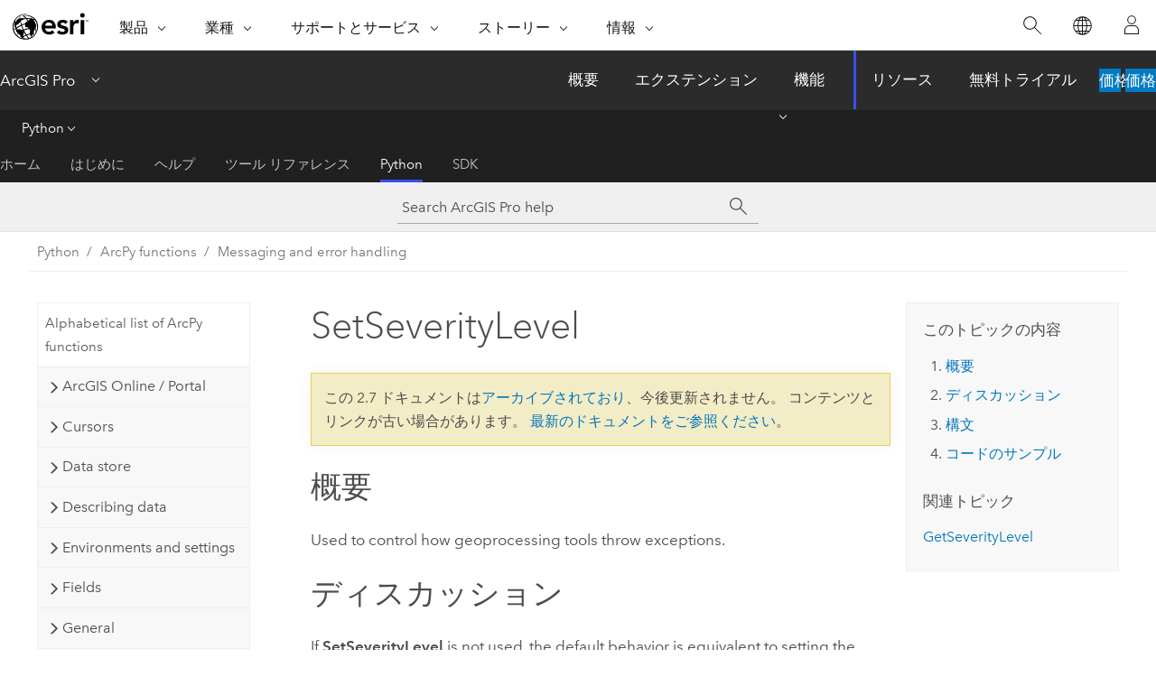

--- FILE ---
content_type: text/html; charset=UTF-8
request_url: https://pro.arcgis.com/ja/pro-app/2.7/arcpy/functions/setseveritylevel.htm
body_size: 15436
content:


<!DOCTYPE html>
<!--[if lt IE 7]>  <html class="ie lt-ie9 lt-ie8 lt-ie7 ie6" dir="ltr"> <![endif]-->
<!--[if IE 7]>     <html class="ie lt-ie9 lt-ie8 ie7" dir="ltr"> <![endif]-->
<!--[if IE 8]>     <html class="ie lt-ie9 ie8" dir="ltr"> <![endif]-->
<!--[if IE 9]>     <html class="ie ie9" dir="ltr"> <![endif]-->
<!--[if !IE]><!--> <html dir="ltr" lang="ja"> <!--<![endif]-->
<head>
<meta name="DuckDuckBot" content="noindex,nofollow">
<meta name="Googlebot" content="noindex,nofollow">
<meta name="Slurp" content="noindex,nofollow">
<meta name="Applebot" content="noindex,nofollow">
<meta name="facebot" content="noindex,nofollow">
<meta name="Bingbot" content="noindex,nofollow">
<meta name="Baiduspider" content="noindex,nofollow">
<link rel="canonical" href="https://pro.arcgis.com/ja/pro-app/latest/arcpy/functions/setseveritylevel.htm">
    <meta charset="utf-8">
    <title>SetSeverityLevel&mdash;ArcGIS Pro | ドキュメント</title>
    <meta content="IE=edge,chrome=1" http-equiv="X-UA-Compatible">

    <script>
      var appOverviewURL = "/content/esri-sites/en-us/arcgis/products/arcgis-pro/overview";
    </script>

    <script>
      var docConfig = {
        locale: 'ja'
        ,localedir: 'ja'
        ,langSelector: ''
        
        ,relativeUrl: false
        

        ,searchformUrl: '/search/'
        ,tertiaryNavIndex: '4'

        
      };
    </script>
	 


    
    <!--[if lt IE 9]>
      <script src="/cdn/js/libs/html5shiv.js" type="text/javascript"></script>
      <script src="/cdn/js/libs/selectivizr-min.js" type="text/javascript"></script>
      <script src="/cdn/js/libs/json2.js" type="text/javascript"></script>
      <script src="/cdn/js/libs/html5shiv-printshiv.js" type="text/javascript" >

    <![endif]-->

     <!--[if lt IE 11]>
    <script>
      $$(document).ready(function(){
        $$(".hideOnIE").hide();
      });
    </script>
    <![endif]-->
	<meta name="viewport" content="width=device-width, user-scalable=no">
	<link href="/assets/img/favicon.ico" rel="shortcut icon" >
	<link href="/assets/css/screen.css" media="screen" rel="stylesheet" type="text/css" />
	<link href="/cdn/calcite/css/documentation.css" media="screen" rel="stylesheet" type="text/css" />
	<link href="/assets/css/print.css" media="print" type="text/css" rel="stylesheet" />

	<!--
	<link href="/assets/css/screen_l10n.css" media="screen" rel="stylesheet" type="text/css" />
	<link href="/assets/css/documentation/base_l10n.css" media="screen" rel="stylesheet" type="text/css" />
	<link href="/assets/css/print_l10n.css" media="print" type="text/css" rel="stylesheet" />
	-->
	<script src="/cdn/js/libs/latest/jquery.latest.min.js" type="text/javascript"></script>
    <script src="/cdn/js/libs/latest/jquery-migrate-latest.min.js" type="text/javascript"></script>
	<script src="/cdn/js/libs/jquery.cookie.js" type="text/javascript"></script>
	<link href="/cdn/css/colorbox.css" media="screen" rel="stylesheet" type="text/css" />
	<link href="/cdn/css/colorbox_l10n.css" media="screen" rel="stylesheet" type="text/css" />
	<script src="/cdn/js/libs/jquery.colorbox-min.js" type="text/javascript"></script>
	<script src="/assets/js/video-init.js" type="text/javascript"></script>
	<script src="/assets/js/sitecfg.js" type="text/javascript"></script>
	
		<script src="/assets/js/signIn.js" type="text/javascript"></script>
	

	<!--- Language Picker -->
	<script src="/assets/js/locale/l10NStrings.js" type="text/javascript"></script>
	
		<script src="/assets/js/locale/langSelector.js" type="text/javascript"></script>
	

	<script src="/assets/js/calcite-web.js" type="text/javascript"></script>



  <!--- search MD -->
    <META name="description" content="ArcPy function to control how geoprocessing tools throw exceptions."><META name="last-modified" content="2021-1-22"><META name="product" content="arcgis-pro"><META name="version" content="pro2.7"><META name="search-collection" content="help"><META name="search-category" content="help-general"><META name="subject" content="ANALYSIS"><META name="sub_category" content="ArcGIS Pro"><META name="content_type" content="ArcPy Reference"><META name="subject_label" content="解析"><META name="sub_category_label" content="ArcGIS Pro"><META name="content_type_label" content="ArcPy Reference"><META name="content-language" content="ja">
    <!--- search MD -->
      
    <!-- Add in Global Nav -->
    <link rel="stylesheet" href="//webapps-cdn.esri.com/CDN/components/global-nav/css/gn.css" />
    <!--<script src="//webapps-cdn.esri.com/CDN/components/global-nav/test_data.js"></script>-->
    <script src="//webapps-cdn.esri.com/CDN/components/global-nav/js/gn.js"></script>
    <!-- End Add in Global Nav -->

</head>

<!--
      pub: GUID-BCFAAD01-D2DF-480D-B6A7-6699964F2402=27
      tpc: GUID-E416BB37-A158-474E-82DE-189C7E405C5F=2
      -->


<!-- variable declaration, if any -->

<body class="claro ja pro esrilocalnav">
  <!-- Secondary nav -->
  <script>
     insertElem("div", "local-navigation", '<nav id="second-nav" navtype="existingNavigation" domain="'+_esriAEMHost+'" path="'+appOverviewURL+'"></nav>' )
  </script>

  
<!-- End of drawer -->

  
  <div class="wrapper">
      <!--googleoff: all-->


      <div id="skip-to-content">
        <!--googleoff: all-->
        <div class="search">
        <div class="esri-search-box">
          <div class="search-component">
            <form id="helpSearchForm">
              <input class="esri-search-textfield leader" name="q" placeholder="Search ArcGIS Pro help" autocapitalize="off" autocomplete="off" autocorrect="off" spellcheck="false">
  <input type="hidden" name="collection" value="help" />
  <input type="hidden" name="product" value="arcgis-pro" />
  <input type="hidden" name="version" value="pro2.7" />
  <input type="hidden" name="language" value="ja" />
  <button class="esri-search-button-submit" type="submit"></button>
            </form>
          </div>
        </div>
      </div>
        <!--googleon: all-->
       
        <!-- content goes here -->
        <div class="grid-container ">
          

            
              
  <!--BREADCRUMB-BEG--><div id="bigmac" class="sticky-breadcrumbs trailer-2" data-spy="affix" data-offset-top="180"> </div><!--BREADCRUMB-END-->
  <!--googleoff: all-->
    <div class="column-5 tablet-column-12 trailer-2 ">
      <aside class="js-accordion accordion reference-index" aria-live="polite" role="tablist">
        <div></div>
      </aside>

      <div class="js-sticky scroll-show tablet-hide leader-1 back-to-top" data-top="0" style="top: 0px;">
        <a href="#" class="btn btn-fill btn-clear">トップへ戻る</a>
      </div>
    </div>
  <!--googleon: all-->
  
            
            
            
	
		<div class="column-13  pre-1 content-section">
	
		<header class="trailer-1"><h1>SetSeverityLevel</h1></header>

		 
	<!--googleoff: all-->
	
		
				<aside id="main-toc-small" class="js-accordion accordion tablet-show trailer-1">
			      <div class="accordion-section">
			        <h4 class="accordion-title">このトピックの内容</h4>
			        <div class="accordion-content list-plain">
			          <div class="toc"><ol class="pre-0 trailer-0"><li><a href="#S_GUID-826E7663-DD5B-4A04-A81B-1987D87454E6">概要</a></li><li><a href="#D_GUID-101DBCD8-2B30-4A8B-9520-43F97D3E8826">ディスカッション</a></li><li><a href="#S2_GUID-6E07968E-8A93-4DEF-B223-551E96D8F57C">構文</a></li><li><a href="#C_GUID-4E00BBB3-E80A-473B-BC29-395658D0006D">コードのサンプル</a></li></ol><h5 class="leader-1 trailer-half">関連トピック</h5><ol class="list-plain pre-0 trailer-0"><li><a class="xref " href="/ja/pro-app/2.7/arcpy/functions/getseveritylevel.htm">GetSeverityLevel</a></li></ol></div>
			        </div>
			      </div>
			     </aside>
		
    
   <!--googleon: all-->


		<main>
			
	
    	
    


			<div class="section1 summary padded-anchor" id="S_GUID-826E7663-DD5B-4A04-A81B-1987D87454E6" purpose="summary"><h2>概要</h2><p id="GUID-826E7663-DD5B-4A04-A81B-1987D87454E6"> Used to control how geoprocessing tools throw exceptions. </p></div><div class="section1 arcpydiscussion padded-anchor" id="D_GUID-101DBCD8-2B30-4A8B-9520-43F97D3E8826" purpose="arcpyfunction_discussion"><h2>ディスカッション</h2><p id="GUID-101DBCD8-2B30-4A8B-9520-43F97D3E8826"> If <span class="arcpyref">SetSeverityLevel</span> is not used, the default behavior is equivalent to setting the severity_level to 2; that is, tools will only throw an exception when the tool has an error.</p></div><div class="section1 arcpy_function padded-anchor" id="S2_GUID-6E07968E-8A93-4DEF-B223-551E96D8F57C" purpose="arcpy_function"><h2>構文</h2><pre class="arcpyclass_msig padded-anchor" purpose="arcpyclass_msig"><b>SetSeverityLevel (severity_level)</b></pre><div class="arcpyclass_mparams" purpose="arcpyclass_mparams"><table class="arcpyclass_paramtbl"><thead><tr><td class="th_p">パラメーター</td><td class="th_e">説明</td><td class="th_d">データ タイプ</td></tr></thead><tr purpose="arcpyclass_param"><td><div class="">severity_level</div></td><td purpose="arcpyclass_paramdesc"><p id="GUID-6E07968E-8A93-4DEF-B223-551E96D8F57C"> The severity level </p><div class="enums" purpose="enums"><ul purpose="enums"><esri_enumhead cid="25rXHR"><esri_enumvaluehd cid="lMULW"></esri_enumvaluehd><esri_enumdeschd cid="1nvhKw"></esri_enumdeschd></esri_enumhead><li purpose="enumrow"><span purpose="enumval">0</span> —<span purpose="enumdesc">A tool will not throw an exception, even if the tool produces an error or warning.</span></li><li purpose="enumrow"><span purpose="enumval">1</span> —<span purpose="enumdesc">If a tool produces a warning or an error, it will throw an exception.</span></li><li purpose="enumrow"><span purpose="enumval">2</span> —<span purpose="enumdesc">If a tool produces an error, it will throw an exception. This is the default.</span></li></ul></div></td><td purpose="arcpyclass_paramtype">Integer</td></tr></table></div><div class="arcpyclass_mretval" purpose="arcpyclass_mretval"></div><div class="arcpyclass_mdiscussion" purpose="arcpyclass_mdiscussion"></div></div><div class="section1 padded-anchor" id="C_GUID-4E00BBB3-E80A-473B-BC29-395658D0006D" purpose="codesamples"><h2>コードのサンプル</h2><section class="codeblock padded-anchor" purpose="codeblock">SetSeverityLevel example
<div class="codeblockdesc" purpose="codeblockdesc"><p id="GUID-E31A1028-3262-4FF7-A2B7-180E92A38B83">Use SetSeverityLevel to force tool to throw an exception when a tool warning is encountered.</p></div><div class="codeblockbody"><pre><code class="python">import arcpy

fc1 = 'c:/resources/resources.gdb/boundary'
fc2 = 'c:/resources/resources.gdb/boundary2'

# Set the severity level to 1 (tool warnings will throw an exception)
arcpy.SetSeverityLevel(1)
print(&quot;Severity is set to : {0}&quot;.format(arcpy.GetSeverityLevel()))

try:
    # FeatureCompare returns warning messages when a miscompare is
    #  found.  This normally would not cause an exception, however, by
    #  setting the severity level to 1, all tool warnings will also
    #  return an exception.
    arcpy.FeatureCompare_management(fc1, fc2, &quot;OBJECTID&quot;)
except arcpy.ExecuteWarning:
    print(arcpy.GetMessages(1))
except arcpy.ExecuteError:
    print(arcpy.GetMessages(2))</code></pre></div></section></div><section class="section2 leader-1" purpose="relatedtopics"><h4 class="trailer-0">関連トピック</h4><ul class="pre-0 trailer-2"><li><a class="xref relatedtopic" href="/ja/pro-app/2.7/arcpy/functions/getseveritylevel.htm">GetSeverityLevel</a></li></ul></section>
			
				<hr>
				<!--googleoff: all-->
				
	
        
		    <p class="feedback right">
		        <a id="afb" class="icon-ui-contact" href="/feedback/" data-langlabel="feedback-on-this-topic" >このトピックへのフィードバック</a>
		    </p>
        
	

				<!--googleon: all-->
			
		</main>
	</div>
	
	<!--googleoff: all-->
	
		
			<div id="main-toc-large" class="column-5">
			    <div class="panel font-size--2 tablet-hide trailer-1">
			      <h5 class="trailer-half">このトピックの内容</h5>
			      <div class="toc"><ol class="pre-0 trailer-0"><li><a href="#S_GUID-826E7663-DD5B-4A04-A81B-1987D87454E6">概要</a></li><li><a href="#D_GUID-101DBCD8-2B30-4A8B-9520-43F97D3E8826">ディスカッション</a></li><li><a href="#S2_GUID-6E07968E-8A93-4DEF-B223-551E96D8F57C">構文</a></li><li><a href="#C_GUID-4E00BBB3-E80A-473B-BC29-395658D0006D">コードのサンプル</a></li></ol><h5 class="leader-1 trailer-half">関連トピック</h5><ol class="list-plain pre-0 trailer-0"><li><a class="xref " href="/ja/pro-app/2.7/arcpy/functions/getseveritylevel.htm">GetSeverityLevel</a></li></ol></div>
			    </div>
			    
			    
	  		</div>
		
    
   <!--googleon: all-->




          
        </div>
        <!-- ENDPAGECONTENT -->

      </div>

    </div>  <!-- End of wrapper -->

    <div id="globalfooter"></div>

  <!--googleoff: all-->

  
	<script src="/assets/js/init.js" type="text/javascript"></script>
	<!--<script src="/assets/js/drop-down.js" type="text/javascript"></script>-->
	<script src="/assets/js/search/searchform.js" type="text/javascript"></script>
	<script src="/cdn/js/link-modifier.js" type="text/javascript"></script>
	<script src="/cdn/js/sitewide.js" type="text/javascript"></script>
	<script src="/cdn/js/libs/highlight.pack.js" type="text/javascript"></script>
	<script>hljs.initHighlightingOnLoad();</script>


  
    

  <script src="/cdn/js/affix.js" type="text/javascript"></script>
  <script type="text/javascript">
    $(function () {
          var appendFlg = true;

          $("#bigmac")
          .on("affixed.bs.affix", function (evt) {
            if (appendFlg) {
              $("<a class='crumb' href='#'>SetSeverityLevel</a>").insertAfter ($("#bigmac nav a").last());
              appendFlg = false;
            }
          })
          .on ("affix-top.bs.affix", function(evt) {
            if (!appendFlg) {
              $("#bigmac nav a").last().remove();
            }
            appendFlg = true;
          })
    })
  </script>
  
        <script type="text/javascript">
          window.doctoc = {
            pubID: "577",
            tpcID: "2",
            
            hideToc : false
          }
        </script>

        <script type="text/javascript" src="/ja/pro-app/2.7/arcpy/main/1520.js" ></script>
        <script type="text/javascript" src="/ja/pro-app/2.7/arcpy/functions/577.js" ></script>
        <script type="text/javascript" src="/cdn/calcite/js/protoc.js" ></script>

        

  <noscript>
        <p>
            <a href="flisting.htm">flist</a>
        </p>
    </noscript>
    
	<script src="//mtags.arcgis.com/tags-min.js"></script>

  
  
    
    
    <script>
      insertCss(_esriAEMHost+"/etc.clientlibs/esri-sites/components/content/local-navigation/clientlibs.css")
      document.write("<script src='" + _esriAEMHost+"/etc.clientlibs/esri-sites/clientlibs/localNav.js'><\/script>");
    </script>

  </body>
</html>

--- FILE ---
content_type: text/html; charset=UTF-8
request_url: https://pro.arcgis.com/ja/pro-app/latest/arcpy/functions/setseveritylevel.htm
body_size: 15102
content:


<!DOCTYPE html>
<!--[if lt IE 7]>  <html class="ie lt-ie9 lt-ie8 lt-ie7 ie6" dir="ltr"> <![endif]-->
<!--[if IE 7]>     <html class="ie lt-ie9 lt-ie8 ie7" dir="ltr"> <![endif]-->
<!--[if IE 8]>     <html class="ie lt-ie9 ie8" dir="ltr"> <![endif]-->
<!--[if IE 9]>     <html class="ie ie9" dir="ltr"> <![endif]-->
<!--[if !IE]><!--> <html dir="ltr" lang="ja"> <!--<![endif]-->
<head>
    <meta charset="utf-8">
    <title>SetSeverityLevel&mdash;ArcGIS Pro | ドキュメント</title>
    <meta content="IE=edge,chrome=1" http-equiv="X-UA-Compatible">

    <script>
      var appOverviewURL = "/content/esri-sites/en-us/arcgis/products/arcgis-pro/overview";
    </script>

    <script>
      var docConfig = {
        locale: 'ja'
        ,localedir: 'ja'
        ,langSelector: ''
        
        ,relativeUrl: false
        

        ,searchformUrl: '/search/'
        ,tertiaryNavIndex: '4'

        
      };
    </script>
	 


    
    <!--[if lt IE 9]>
      <script src="/cdn/js/libs/html5shiv.js" type="text/javascript"></script>
      <script src="/cdn/js/libs/selectivizr-min.js" type="text/javascript"></script>
      <script src="/cdn/js/libs/json2.js" type="text/javascript"></script>
      <script src="/cdn/js/libs/html5shiv-printshiv.js" type="text/javascript" >

    <![endif]-->

     <!--[if lt IE 11]>
    <script>
      $$(document).ready(function(){
        $$(".hideOnIE").hide();
      });
    </script>
    <![endif]-->
	<meta name="viewport" content="width=device-width, user-scalable=no">
	<link href="/assets/img/favicon.ico" rel="shortcut icon" >
	<link href="/assets/css/screen.css" media="screen" rel="stylesheet" type="text/css" />
	<link href="/cdn/calcite/css/documentation.css" media="screen" rel="stylesheet" type="text/css" />
	<link href="/assets/css/print.css" media="print" type="text/css" rel="stylesheet" />

	<!--
	<link href="/assets/css/screen_l10n.css" media="screen" rel="stylesheet" type="text/css" />
	<link href="/assets/css/documentation/base_l10n.css" media="screen" rel="stylesheet" type="text/css" />
	<link href="/assets/css/print_l10n.css" media="print" type="text/css" rel="stylesheet" />
	-->
	<script src="/cdn/js/libs/latest/jquery.latest.min.js" type="text/javascript"></script>
    <script src="/cdn/js/libs/latest/jquery-migrate-latest.min.js" type="text/javascript"></script>
	<script src="/cdn/js/libs/jquery.cookie.js" type="text/javascript"></script>
	<link href="/cdn/css/colorbox.css" media="screen" rel="stylesheet" type="text/css" />
	<link href="/cdn/css/colorbox_l10n.css" media="screen" rel="stylesheet" type="text/css" />
	<script src="/cdn/js/libs/jquery.colorbox-min.js" type="text/javascript"></script>
	<script src="/assets/js/video-init.js" type="text/javascript"></script>
	<script src="/assets/js/sitecfg.js" type="text/javascript"></script>
	
		<script src="/assets/js/signIn.js" type="text/javascript"></script>
	
	

	<!--- Language Picker -->
	<script src="/assets/js/locale/l10NStrings.js" type="text/javascript"></script>
	
		<script src="/assets/js/locale/langSelector.js" type="text/javascript"></script>
	

	<script src="/assets/js/calcite-web.js" type="text/javascript"></script>



  <!--- search MD -->
    <META name="description" content="ArcPy function that controls how geoprocessing tools will raise exceptions in a script."><META name="last-modified" content="2025-11-18"><META name="product" content="arcgis-pro"><META name="version" content="pro3.6"><META name="search-collection" content="help"><META name="search-category" content="help-general"><META name="subject" content="ANALYSIS"><META name="sub_category" content="ArcGIS Pro"><META name="content_type" content="ArcPy Reference"><META name="subject_label" content="解析"><META name="sub_category_label" content="ArcGIS Pro"><META name="content_type_label" content="ArcPy Reference"><META name="content-language" content="ja">
    <!--- search MD -->
      
    <!-- Add in Global Nav -->
    <link rel="stylesheet" href="//webapps-cdn.esri.com/CDN/components/global-nav/css/gn.css" />
    <!--<script src="//webapps-cdn.esri.com/CDN/components/global-nav/test_data.js"></script>-->
    <script src="//webapps-cdn.esri.com/CDN/components/global-nav/js/gn.js"></script>
    <!-- End Add in Global Nav -->

</head>

<!--
      pub: GUID-BCFAAD01-D2DF-480D-B6A7-6699964F2402=45
      tpc: GUID-E416BB37-A158-474E-82DE-189C7E405C5F=4
      help-ids: []
      -->


<!-- variable declaration, if any -->

<body class="claro ja pro esrilocalnav">
  <!-- Secondary nav -->
  <script>
     insertCss(_esriAEMHost+"/etc.clientlibs/esri-sites/components/content/local-navigation/clientlibs.css")
     insertElem("div", "local-navigation", '<nav id="second-nav" navtype="existingNavigation" domain="'+_esriAEMHost+'" path="'+appOverviewURL+'"></nav>' )
  </script>

  
<!-- End of drawer -->

  
  <div class="wrapper">
      <!--googleoff: all-->


      <div id="skip-to-content">
        <!--googleoff: all-->
        <div class="search">
        <div class="esri-search-box">
          <div class="search-component">
            <form id="helpSearchForm">
              <input class="esri-search-textfield leader" name="q" placeholder="ArcGIS Pro ヘルプの検索" autocapitalize="off" autocomplete="off" autocorrect="off" spellcheck="false" aria-label="ArcGIS Pro ヘルプの検索">
  <input type="hidden" name="collection" value="help" />
  <input type="hidden" name="product" value="arcgis-pro" />
  <input type="hidden" name="version" value="pro3.6" />
  <input type="hidden" name="language" value="ja" />
  <button class="esri-search-button-submit" type="submit" aria-label="サーチ"></button>
            </form>
          </div>
        </div>
      </div>
        <!--googleon: all-->
       
        <!-- content goes here -->
        <div class="grid-container ">
          

            
              
  <!--BREADCRUMB-BEG--><div id="bigmac" class="sticky-breadcrumbs trailer-2" data-spy="affix" data-offset-top="180"> </div><!--BREADCRUMB-END-->
  <!--googleoff: all-->
    <div class="column-5 tablet-column-12 trailer-2 ">
      <aside class="js-accordion accordion reference-index" aria-live="polite" role="tablist">
        <div></div>
      </aside>

      <div class="js-sticky scroll-show tablet-hide leader-1 back-to-top" data-top="0" style="top: 0px;">
        <a href="#" class="btn btn-fill btn-clear">トップへ戻る</a>
      </div>
    </div>
  <!--googleon: all-->
  
            
            
            
	
		<div class="column-13  pre-1 content-section">
	
		<header class="trailer-1"><h1>SetSeverityLevel</h1></header>

		 
	<!--googleoff: all-->
	
		
				<aside id="main-toc-small" class="js-accordion accordion tablet-show trailer-1">
			      <div class="accordion-section">
			        <h4 class="accordion-title">このトピックの内容</h4>
			        <div class="accordion-content list-plain">
			          <div class="toc"><ol class="pre-0 trailer-0"><li><a href="#S_GUID-826E7663-DD5B-4A04-A81B-1987D87454E6">サマリー</a></li><li><a href="#D_GUID-101DBCD8-2B30-4A8B-9520-43F97D3E8826">説明</a></li><li><a href="#S2_GUID-6E07968E-8A93-4DEF-B223-551E96D8F57C">構文</a></li><li><a href="#C_GUID-4E00BBB3-E80A-473B-BC29-395658D0006D">コードのサンプル</a></li></ol><h5 class="leader-1 trailer-half">関連トピック</h5><ol class="list-plain pre-0 trailer-0"><li><a class="xref " href="/ja/pro-app/3.6/arcpy/functions/getseveritylevel.htm">GetSeverityLevel</a></li></ol></div>
			        </div>
			      </div>
			     </aside>
		
    
   <!--googleon: all-->


		<main>
			
	
    	
    


			<div class="section1 summary padded-anchor" id="S_GUID-826E7663-DD5B-4A04-A81B-1987D87454E6" purpose="summary"><h2>サマリー</h2><p id="GUID-826E7663-DD5B-4A04-A81B-1987D87454E6"> Controls how geoprocessing tools will raise exceptions in a script. </p><p id="GUID-85AB650D-8A30-42AF-B87F-5CA5E2B1F2E0">To manage how geoprocessing tools raise exceptions for a block of code, use the <span class="usertext" purpose="codeph"><a class="xref xref" esrisubtype="extrel" hrefpfx="/ja/pro-app/3.6/arcpy" href="/ja/pro-app/3.6/arcpy/classes/severitylevel.htm">SeverityLevel</a></span> class.</p></div><div class="section1 arcpydiscussion padded-anchor" id="D_GUID-101DBCD8-2B30-4A8B-9520-43F97D3E8826" purpose="arcpyfunction_discussion"><h2>説明</h2><p id="GUID-101DBCD8-2B30-4A8B-9520-43F97D3E8826"> If the <span class="usertext" purpose="codeph">SetSeverityLevel</span> function is not used, the default behavior is equivalent to setting the <span class="usertext" purpose="codeph">severity_level</span> parameter to 2; that is, tools will only raise an exception when the tool has an error.</p></div><div class="section1 arcpy_function padded-anchor" id="S2_GUID-6E07968E-8A93-4DEF-B223-551E96D8F57C" purpose="arcpy_function"><h2>構文</h2><pre class="arcpyclass_msig padded-anchor" purpose="arcpyclass_msig"><b>SetSeverityLevel (severity_level)</b></pre><div class="arcpyclass_mparams" purpose="arcpyclass_mparams"><table class="arcpyclass_paramtbl"><thead><tr><td class="th_p">パラメーター</td><td class="th_e">説明</td><td class="th_d">データ タイプ</td></tr></thead><tr purpose="arcpyclass_param"><td><div class="">severity_level</div></td><td purpose="arcpyclass_paramdesc"><p id="GUID-6E07968E-8A93-4DEF-B223-551E96D8F57C">Specifies the severity level.</p><div class="enums" purpose="enums"><ul purpose="enums"><li purpose="enumrow"><span purpose="enumval">0</span>—<span purpose="enumdesc">A tool will not raise an exception, even if the tool produces an error or warning.</span><div></div></li><li purpose="enumrow"><span purpose="enumval">1</span>—<span purpose="enumdesc">If a tool produces a warning or an error, the tool will raise an exception.</span><div></div></li><li purpose="enumrow"><span purpose="enumval">2</span>—<span purpose="enumdesc">If a tool produces an error, the tool will raise an exception. This is the default.</span><div></div></li></ul></div></td><td purpose="arcpyclass_paramtype">Integer</td></tr></table></div><div class="arcpyclass_mretval" purpose="arcpyclass_mretval"></div><div class="arcpyclass_mdiscussion" purpose="arcpyclass_mdiscussion"></div></div><div class="section1 padded-anchor" id="C_GUID-4E00BBB3-E80A-473B-BC29-395658D0006D" purpose="codesamples"><h2>コードのサンプル</h2><section class="codeblock padded-anchor" purpose="codeblock">SetSeverityLevel example
<div class="codeblockdesc" purpose="codeblockdesc"><p id="GUID-E31A1028-3262-4FF7-A2B7-180E92A38B83">Use the <span class="usertext" purpose="codeph">SetSeverityLevel</span> function to raise an exception when a tool warning is encountered.</p></div><div class="codeblockbody"><pre><code class="python">import arcpy

fc1 = 'c:/resources/resources.gdb/boundary'
fc2 = 'c:/resources/resources.gdb/boundary2'

# Set the severity level to 1 (tool warnings will throw an exception)
arcpy.SetSeverityLevel(1)
print(&quot;Severity is set to : {0}&quot;.format(arcpy.GetSeverityLevel()))

try:
    # FeatureCompare returns warning messages when a miscompare is
    # found.  This normally would not cause an exception; however, by
    # setting the severity level to 1, all tool warnings will also
    # return an exception.
    arcpy.management.FeatureCompare(fc1, fc2, &quot;OBJECTID&quot;)
except arcpy.ExecuteWarning:
    print(arcpy.GetMessages(1))
except arcpy.ExecuteError:
    print(arcpy.GetMessages(2))</code></pre></div></section></div><section class="section2 leader-1" purpose="relatedtopics"><h4 class="trailer-0">関連トピック</h4><ul class="pre-0 trailer-2"><li><a class="xref relatedtopic" href="/ja/pro-app/3.6/arcpy/functions/getseveritylevel.htm">GetSeverityLevel</a></li></ul></section>
			
				<hr>
				<!--googleoff: all-->
				
	
        
		    <p class="feedback right">
		        <a id="afb" class="icon-ui-contact" href="/feedback/" data-langlabel="feedback-on-this-topic" >このトピックへのフィードバック</a>
		    </p>
        
	

				<!--googleon: all-->
			
		</main>
	</div>
	
	<!--googleoff: all-->
	
		
			<div id="main-toc-large" class="column-5">
			    <div class="panel font-size--2 tablet-hide trailer-1">
			      <h5 class="trailer-half">このトピックの内容</h5>
			      <div class="toc"><ol class="pre-0 trailer-0"><li><a href="#S_GUID-826E7663-DD5B-4A04-A81B-1987D87454E6">サマリー</a></li><li><a href="#D_GUID-101DBCD8-2B30-4A8B-9520-43F97D3E8826">説明</a></li><li><a href="#S2_GUID-6E07968E-8A93-4DEF-B223-551E96D8F57C">構文</a></li><li><a href="#C_GUID-4E00BBB3-E80A-473B-BC29-395658D0006D">コードのサンプル</a></li></ol><h5 class="leader-1 trailer-half">関連トピック</h5><ol class="list-plain pre-0 trailer-0"><li><a class="xref " href="/ja/pro-app/3.6/arcpy/functions/getseveritylevel.htm">GetSeverityLevel</a></li></ol></div>
			    </div>
			    
			    
	  		</div>
		
    
   <!--googleon: all-->




          
        </div>
        <!-- ENDPAGECONTENT -->

      </div>

    </div>  <!-- End of wrapper -->

    <div id="globalfooter"></div>

  <!--googleoff: all-->

  
	<script src="/assets/js/init.js" type="text/javascript"></script>
	<!--<script src="/assets/js/drop-down.js" type="text/javascript"></script>-->
	<script src="/assets/js/search/searchform.js" type="text/javascript"></script>
	<script src="/cdn/js/link-modifier.js" type="text/javascript"></script>
	<script src="/cdn/js/sitewide.js" type="text/javascript"></script>
	<script src="/cdn/js/libs/highlight.pack.js" type="text/javascript"></script>
	<script>hljs.initHighlightingOnLoad();</script>


  
    

  <script src="/cdn/js/affix.js" type="text/javascript"></script>
  <script type="text/javascript">
    $(function () {
          var appendFlg = true;

          $("#bigmac")
          .on("affixed.bs.affix", function (evt) {
            if (appendFlg) {
              $("<a class='crumb' href='#'>SetSeverityLevel</a>").insertAfter ($("#bigmac nav a").last());
              appendFlg = false;
            }
          })
          .on ("affix-top.bs.affix", function(evt) {
            if (!appendFlg) {
              $("#bigmac nav a").last().remove();
            }
            appendFlg = true;
          })
    })
  </script>
  
        <script type="text/javascript">
          window.doctoc = {
            pubID: "577",
            tpcID: "2",
            
            hideToc : false
          }
        </script>

        <script type="text/javascript" src="/ja/pro-app/3.6/arcpy/main/1520.js" ></script>
        <script type="text/javascript" src="/ja/pro-app/3.6/arcpy/functions/577.js" ></script>
        <script type="text/javascript" src="/cdn/calcite/js/protoc.js" ></script>

        

  <noscript>
        <p>
            <a href="flisting.htm">flist</a>
        </p>
    </noscript>
    
	<script src="//mtags.arcgis.com/tags-min.js"></script>

  
  
    
    
    <script>
      document.write("<script src='" + _esriAEMHost+"/etc.clientlibs/esri-sites/clientlibs/localNav.js'><\/script>");
    </script>

  </body>
</html>

--- FILE ---
content_type: application/javascript
request_url: https://pro.arcgis.com/ja/pro-app/2.7/arcpy/functions/577.js
body_size: 57444
content:
;(function (){
          treedata = (window.treedata || {});
          treedata.data["root_577"]  = {  
              "parent" : "",
              "children" : ["577_112","577_h0","577_h1","577_h2","577_h3","577_h17","577_h18","577_h19","577_h20","577_h21","577_h22","577_h23","577_h24","577_h25","577_h26","577_h27","577_h28","577_h29","577_h30","577_h31","577_h32"]
            },
treedata.data["577_112"]  = {
            "parent" : "root_577",
            "label" : "Alphabetical list of ArcPy functions",
            "url" : "/ja/pro-app/2.7/arcpy/functions/alphabetical-list-of-arcpy-functions.htm"
            
          },
treedata.data["577_h0"]  = { 
              "parent" : "root_577",
              "label" : "ArcGIS Online / Portal",
              "children" : ["577_241","577_190","577_195","577_191","577_189","577_240","577_192","577_200"]
            }
            ,
treedata.data["577_241"]  = {
            "parent" : "577_h0",
            "label" : "ClearCredentials",
            "url" : "/ja/pro-app/2.7/arcpy/functions/clearcredentials.htm"
            
          },
treedata.data["577_190"]  = {
            "parent" : "577_h0",
            "label" : "GetActivePortalURL",
            "url" : "/ja/pro-app/2.7/arcpy/functions/getactiveportalurl.htm"
            
          },
treedata.data["577_195"]  = {
            "parent" : "577_h0",
            "label" : "GetPortalDescription",
            "url" : "/ja/pro-app/2.7/arcpy/functions/getportaldescription.htm"
            
          },
treedata.data["577_191"]  = {
            "parent" : "577_h0",
            "label" : "GetPortalInfo",
            "url" : "/ja/pro-app/2.7/arcpy/functions/getportalinfo.htm"
            
          },
treedata.data["577_189"]  = {
            "parent" : "577_h0",
            "label" : "GetSigninToken",
            "url" : "/ja/pro-app/2.7/arcpy/functions/getsignintoken.htm"
            
          },
treedata.data["577_240"]  = {
            "parent" : "577_h0",
            "label" : "ImportCredentials",
            "url" : "/ja/pro-app/2.7/arcpy/functions/importcredentials.htm"
            
          },
treedata.data["577_192"]  = {
            "parent" : "577_h0",
            "label" : "ListPortalURLs",
            "url" : "/ja/pro-app/2.7/arcpy/functions/listportalurls.htm"
            
          },
treedata.data["577_200"]  = {
            "parent" : "577_h0",
            "label" : "SignInToPortal",
            "url" : "/ja/pro-app/2.7/arcpy/functions/signintoportal.htm"
            
          },
treedata.data["577_h1"]  = { 
              "parent" : "root_577",
              "label" : "Cursors",
              "children" : ["577_59","577_100","577_124"]
            }
            ,
treedata.data["577_59"]  = {
            "parent" : "577_h1",
            "label" : "InsertCursor",
            "url" : "/ja/pro-app/2.7/arcpy/functions/insertcursor.htm"
            
          },
treedata.data["577_100"]  = {
            "parent" : "577_h1",
            "label" : "SearchCursor",
            "url" : "/ja/pro-app/2.7/arcpy/functions/searchcursor.htm"
            
          },
treedata.data["577_124"]  = {
            "parent" : "577_h1",
            "label" : "UpdateCursor",
            "url" : "/ja/pro-app/2.7/arcpy/functions/updatecursor.htm"
            
          },
treedata.data["577_h2"]  = { 
              "parent" : "root_577",
              "label" : "Data store",
              "children" : ["577_180","577_182","577_181","577_183"]
            }
            ,
treedata.data["577_180"]  = {
            "parent" : "577_h2",
            "label" : "AddDataStoreItem",
            "url" : "/ja/pro-app/2.7/arcpy/functions/adddatastoreitem.htm"
            
          },
treedata.data["577_182"]  = {
            "parent" : "577_h2",
            "label" : "ListDataStoreItems",
            "url" : "/ja/pro-app/2.7/arcpy/functions/listdatastoreitems.htm"
            
          },
treedata.data["577_181"]  = {
            "parent" : "577_h2",
            "label" : "RemoveDataStoreItem",
            "url" : "/ja/pro-app/2.7/arcpy/functions/removedatastoreitem.htm"
            
          },
treedata.data["577_183"]  = {
            "parent" : "577_h2",
            "label" : "ValidateDataStoreItem",
            "url" : "/ja/pro-app/2.7/arcpy/functions/validatedatastoreitem.htm"
            
          },
treedata.data["577_h3"]  = { 
              "parent" : "root_577",
              "label" : "Describing data",
              "children" : ["577_126","577_h4"]
            }
            ,
treedata.data["577_126"]  = {
            "parent" : "577_h3",
            "label" : "Describe",
            "url" : "/ja/pro-app/2.7/arcpy/functions/describe.htm"
            
          },
treedata.data["577_h4"]  = { 
              "parent" : "577_h3",
              "label" : "Describe properties",
              "children" : ["577_34","577_98","577_201","577_15","577_115","577_117","577_107","577_125","577_110","577_23","577_170","577_21","577_238","577_76","577_19","577_116","577_102","577_72","577_248","577_176","577_123","577_49","577_39","577_108","577_h5","577_52","577_h6","577_236","577_172","577_75","577_66","577_134","577_16","577_178","577_h7","577_38","577_46","577_91","577_25","577_129","577_61","577_70","577_11","577_40","577_14","577_128","577_101","577_104","577_254","577_253","577_257","577_251","577_256","577_258","577_252","577_255","577_209","577_h8","577_130","577_114","577_94","577_57"]
            }
            ,
treedata.data["577_34"]  = {
            "parent" : "577_h4",
            "label" : "ArcInfo Workstation Item properties",
            "url" : "/ja/pro-app/2.7/arcpy/functions/arcinfo-item-properties.htm"
            
          },
treedata.data["577_98"]  = {
            "parent" : "577_h4",
            "label" : "ArcInfo Workstation Table properties",
            "url" : "/ja/pro-app/2.7/arcpy/functions/arcinfo-table-properties.htm"
            
          },
treedata.data["577_201"]  = {
            "parent" : "577_h4",
            "label" : "Attribute Rule properties",
            "url" : "/ja/pro-app/2.7/arcpy/functions/attribute-rule-properties.htm"
            
          },
treedata.data["577_15"]  = {
            "parent" : "577_h4",
            "label" : "CAD ドローイング データセット プロパティ",
            "url" : "/ja/pro-app/2.7/arcpy/functions/cad-drawing-dataset-properties.htm"
            
          },
treedata.data["577_115"]  = {
            "parent" : "577_h4",
            "label" : "CAD フィーチャクラス プロパティ",
            "url" : "/ja/pro-app/2.7/arcpy/functions/cad-featureclass-properties.htm"
            
          },
treedata.data["577_117"]  = {
            "parent" : "577_h4",
            "label" : "カバレッジ フィーチャクラス プロパティ",
            "url" : "/ja/pro-app/2.7/arcpy/functions/coverage-featureclass-properties.htm"
            
          },
treedata.data["577_107"]  = {
            "parent" : "577_h4",
            "label" : "カバレッジ プロパティ",
            "url" : "/ja/pro-app/2.7/arcpy/functions/coverage-properties.htm"
            
          },
treedata.data["577_125"]  = {
            "parent" : "577_h4",
            "label" : "Dataset properties",
            "url" : "/ja/pro-app/2.7/arcpy/functions/dataset-properties.htm"
            
          },
treedata.data["577_110"]  = {
            "parent" : "577_h4",
            "label" : "dBase テーブル プロパティ",
            "url" : "/ja/pro-app/2.7/arcpy/functions/dbase-table-properties.htm"
            
          },
treedata.data["577_23"]  = {
            "parent" : "577_h4",
            "label" : "Describe object properties",
            "url" : "/ja/pro-app/2.7/arcpy/functions/describe-object-properties.htm"
            
          },
treedata.data["577_170"]  = {
            "parent" : "577_h4",
            "label" : "Editor Tracking properties",
            "url" : "/ja/pro-app/2.7/arcpy/functions/editor-tracking-properties.htm"
            
          },
treedata.data["577_21"]  = {
            "parent" : "577_h4",
            "label" : "FeatureClass properties",
            "url" : "/ja/pro-app/2.7/arcpy/functions/featureclass-properties.htm"
            
          },
treedata.data["577_238"]  = {
            "parent" : "577_h4",
            "label" : "Field group properties",
            "url" : "/ja/pro-app/2.7/arcpy/functions/field-group-properties.htm"
            
          },
treedata.data["577_76"]  = {
            "parent" : "577_h4",
            "label" : "File properties",
            "url" : "/ja/pro-app/2.7/arcpy/functions/file-properties.htm"
            
          },
treedata.data["577_19"]  = {
            "parent" : "577_h4",
            "label" : "フォルダ プロパティ",
            "url" : "/ja/pro-app/2.7/arcpy/functions/folder-properties.htm"
            
          },
treedata.data["577_116"]  = {
            "parent" : "577_h4",
            "label" : "GDB FeatureClass properties",
            "url" : "/ja/pro-app/2.7/arcpy/functions/gdb-featureclass-properties.htm"
            
          },
treedata.data["577_102"]  = {
            "parent" : "577_h4",
            "label" : "GDB Table properties",
            "url" : "/ja/pro-app/2.7/arcpy/functions/gdb-table-properties.htm"
            
          },
treedata.data["577_72"]  = {
            "parent" : "577_h4",
            "label" : "ジオメトリック ネットワーク プロパティ",
            "url" : "/ja/pro-app/2.7/arcpy/functions/geometric-network-properties.htm"
            
          },
treedata.data["577_248"]  = {
            "parent" : "577_h4",
            "label" : "Geostatistical Layer properties",
            "url" : "/ja/pro-app/2.7/arcpy/functions/geostatistical-layer-properties.htm"
            
          },
treedata.data["577_176"]  = {
            "parent" : "577_h4",
            "label" : "LAS Dataset properties",
            "url" : "/ja/pro-app/2.7/arcpy/functions/las-dataset-properties.htm"
            
          },
treedata.data["577_123"]  = {
            "parent" : "577_h4",
            "label" : "Layer properties",
            "url" : "/ja/pro-app/2.7/arcpy/functions/layer-properties.htm"
            
          },
treedata.data["577_49"]  = {
            "parent" : "577_h4",
            "label" : "Map Document properties",
            "url" : "/ja/pro-app/2.7/arcpy/functions/map-document-properties.htm"
            
          },
treedata.data["577_39"]  = {
            "parent" : "577_h4",
            "label" : "Mosaic Dataset properties",
            "url" : "/ja/pro-app/2.7/arcpy/functions/mosaic-dataset-properties.htm"
            
          },
treedata.data["577_108"]  = {
            "parent" : "577_h4",
            "label" : "Network Analyst Layer properties",
            "url" : "/ja/pro-app/2.7/arcpy/functions/network-analyst-layer-properties.htm"
            
          },
treedata.data["577_h5"]  = { 
              "parent" : "577_h4",
              "label" : "Network Analyst Layer properties",
              "children" : ["577_155","577_140","577_157","577_67","577_89","577_63","577_83","577_45","577_122"]
            }
            ,
treedata.data["577_155"]  = {
            "parent" : "577_h5",
            "label" : "Network Analyst Locator",
            "url" : "/ja/pro-app/2.7/arcpy/functions/network-analyst-locator.htm"
            
          },
treedata.data["577_140"]  = {
            "parent" : "577_h5",
            "label" : "Network Analyst Solver",
            "url" : "/ja/pro-app/2.7/arcpy/functions/network-analyst-solver.htm"
            
          },
treedata.data["577_157"]  = {
            "parent" : "577_h5",
            "label" : "Network Attribute Parameter",
            "url" : "/ja/pro-app/2.7/arcpy/functions/network-attribute-parameter.htm"
            
          },
treedata.data["577_67"]  = {
            "parent" : "577_h5",
            "label" : "Closest Facility Solver properties",
            "url" : "/ja/pro-app/2.7/arcpy/functions/closest-facility-solver-properties.htm"
            
          },
treedata.data["577_89"]  = {
            "parent" : "577_h5",
            "label" : "Route Solver properties",
            "url" : "/ja/pro-app/2.7/arcpy/functions/route-solver-properties.htm"
            
          },
treedata.data["577_63"]  = {
            "parent" : "577_h5",
            "label" : "Service Area Solver properties",
            "url" : "/ja/pro-app/2.7/arcpy/functions/service-area-solver-properties.htm"
            
          },
treedata.data["577_83"]  = {
            "parent" : "577_h5",
            "label" : "OD Cost Matrix Solver properties",
            "url" : "/ja/pro-app/2.7/arcpy/functions/od-cost-matrix-solver-properties.htm"
            
          },
treedata.data["577_45"]  = {
            "parent" : "577_h5",
            "label" : "Vehicle Routing Problem Solver properties",
            "url" : "/ja/pro-app/2.7/arcpy/functions/vehicle-routing-problem-solver-properties.htm"
            
          },
treedata.data["577_122"]  = {
            "parent" : "577_h5",
            "label" : "Location-Allocation Solver properties",
            "url" : "/ja/pro-app/2.7/arcpy/functions/location-allocation-solver-properties.htm"
            
          },
treedata.data["577_52"]  = {
            "parent" : "577_h4",
            "label" : "Network Dataset properties",
            "url" : "/ja/pro-app/2.7/arcpy/functions/network-dataset-properties.htm"
            
          },
treedata.data["577_h6"]  = { 
              "parent" : "577_h4",
              "label" : "Network Dataset properties",
              "children" : ["577_137","577_144","577_164","577_162","577_245","577_168","577_136","577_154","577_243","577_165","577_139","577_246","577_142","577_159","577_163","577_143","577_150"]
            }
            ,
treedata.data["577_137"]  = {
            "parent" : "577_h6",
            "label" : "Connectivity Policies",
            "url" : "/ja/pro-app/2.7/arcpy/functions/connectivity-policies.htm"
            
          },
treedata.data["577_144"]  = {
            "parent" : "577_h6",
            "label" : "Edge Source Properties",
            "url" : "/ja/pro-app/2.7/arcpy/functions/edge-source.htm"
            
          },
treedata.data["577_164"]  = {
            "parent" : "577_h6",
            "label" : "Historical Traffic Data",
            "url" : "/ja/pro-app/2.7/arcpy/functions/historical-traffic-data.htm"
            
          },
treedata.data["577_162"]  = {
            "parent" : "577_h6",
            "label" : "Junction Source",
            "url" : "/ja/pro-app/2.7/arcpy/functions/junction-source.htm"
            
          },
treedata.data["577_245"]  = {
            "parent" : "577_h6",
            "label" : "Landmark Source",
            "url" : "/ja/pro-app/2.7/arcpy/functions/landmark-source.htm"
            
          },
treedata.data["577_168"]  = {
            "parent" : "577_h6",
            "label" : "Live Traffic Data",
            "url" : "/ja/pro-app/2.7/arcpy/functions/live-traffic-data.htm"
            
          },
treedata.data["577_136"]  = {
            "parent" : "577_h6",
            "label" : "Network Attributes",
            "url" : "/ja/pro-app/2.7/arcpy/functions/network-attributes.htm"
            
          },
treedata.data["577_154"]  = {
            "parent" : "577_h6",
            "label" : "Network Directions",
            "url" : "/ja/pro-app/2.7/arcpy/functions/network-directions.htm"
            
          },
treedata.data["577_243"]  = {
            "parent" : "577_h6",
            "label" : "Network Directions Attribute  Mapping",
            "url" : "/ja/pro-app/2.7/arcpy/functions/network-directions-attribute-mappings.htm"
            
          },
treedata.data["577_165"]  = {
            "parent" : "577_h6",
            "label" : "Network Source",
            "url" : "/ja/pro-app/2.7/arcpy/functions/network-source.htm"
            
          },
treedata.data["577_139"]  = {
            "parent" : "577_h6",
            "label" : "Network Source Directions",
            "url" : "/ja/pro-app/2.7/arcpy/functions/network-source-directions.htm"
            
          },
treedata.data["577_246"]  = {
            "parent" : "577_h6",
            "label" : "Network Source Directions Field Mapping",
            "url" : "/ja/pro-app/2.7/arcpy/functions/network-source-directions-field-mapping.htm"
            
          },
treedata.data["577_142"]  = {
            "parent" : "577_h6",
            "label" : "Shields",
            "url" : "/ja/pro-app/2.7/arcpy/functions/shields.htm"
            
          },
treedata.data["577_159"]  = {
            "parent" : "577_h6",
            "label" : "Shields Description",
            "url" : "/ja/pro-app/2.7/arcpy/functions/shields-description.htm"
            
          },
treedata.data["577_163"]  = {
            "parent" : "577_h6",
            "label" : "Street Name Fields",
            "url" : "/ja/pro-app/2.7/arcpy/functions/street-name-fields.htm"
            
          },
treedata.data["577_143"]  = {
            "parent" : "577_h6",
            "label" : "System Junction Source",
            "url" : "/ja/pro-app/2.7/arcpy/functions/system-junction-source.htm"
            
          },
treedata.data["577_150"]  = {
            "parent" : "577_h6",
            "label" : "Turn Source",
            "url" : "/ja/pro-app/2.7/arcpy/functions/turn-source.htm"
            
          },
treedata.data["577_236"]  = {
            "parent" : "577_h4",
            "label" : "Parcel Fabric Dataset properties",
            "url" : "/ja/pro-app/2.7/arcpy/functions/parcelfabricproperties.htm"
            
          },
treedata.data["577_172"]  = {
            "parent" : "577_h4",
            "label" : "Parcel Fabric properties",
            "url" : "/ja/pro-app/2.7/arcpy/functions/cadastral-fabric-properties.htm"
            
          },
treedata.data["577_75"]  = {
            "parent" : "577_h4",
            "label" : "Prj ファイル プロパティ",
            "url" : "/ja/pro-app/2.7/arcpy/functions/prj-file-properties.htm"
            
          },
treedata.data["577_66"]  = {
            "parent" : "577_h4",
            "label" : "ラスタ バンド プロパティ",
            "url" : "/ja/pro-app/2.7/arcpy/functions/raster-band-properties.htm"
            
          },
treedata.data["577_134"]  = {
            "parent" : "577_h4",
            "label" : "Raster Catalog properties",
            "url" : "/ja/pro-app/2.7/arcpy/functions/raster-catalog-properties.htm"
            
          },
treedata.data["577_16"]  = {
            "parent" : "577_h4",
            "label" : "Raster Dataset properties",
            "url" : "/ja/pro-app/2.7/arcpy/functions/raster-dataset-properties.htm"
            
          },
treedata.data["577_178"]  = {
            "parent" : "577_h4",
            "label" : "RecordSet/FeatureSet properties",
            "url" : "/ja/pro-app/2.7/arcpy/functions/recordset-and-featureset-properties.htm"
            
          },
treedata.data["577_h7"]  = { 
              "parent" : "577_h4",
              "label" : "Relationship Class properties",
              "children" : ["577_51","577_239"]
            }
            ,
treedata.data["577_51"]  = {
            "parent" : "577_h7",
            "label" : "RelationshipClass properties",
            "url" : "/ja/pro-app/2.7/arcpy/functions/relationshipclass-properties.htm"
            
          },
treedata.data["577_239"]  = {
            "parent" : "577_h7",
            "label" : "RelationshipRules properties",
            "url" : "/ja/pro-app/2.7/arcpy/functions/relationshiprules-properties.htm"
            
          },
treedata.data["577_38"]  = {
            "parent" : "577_h4",
            "label" : "リプレゼンテーション クラス プロパティ",
            "url" : "/ja/pro-app/2.7/arcpy/functions/representationclass-properties.htm"
            
          },
treedata.data["577_46"]  = {
            "parent" : "577_h4",
            "label" : "Schematic Dataset properties",
            "url" : "/ja/pro-app/2.7/arcpy/functions/schematic-dataset-properties.htm"
            
          },
treedata.data["577_91"]  = {
            "parent" : "577_h4",
            "label" : "Schematic Diagram properties",
            "url" : "/ja/pro-app/2.7/arcpy/functions/schematic-diagram-properties.htm"
            
          },
treedata.data["577_25"]  = {
            "parent" : "577_h4",
            "label" : "Schematic Folder properties",
            "url" : "/ja/pro-app/2.7/arcpy/functions/schematic-folder-properties.htm"
            
          },
treedata.data["577_129"]  = {
            "parent" : "577_h4",
            "label" : "SDC フィーチャクラス プロパティ",
            "url" : "/ja/pro-app/2.7/arcpy/functions/sdc-featureclass-properties.htm"
            
          },
treedata.data["577_61"]  = {
            "parent" : "577_h4",
            "label" : "シェープファイル フィーチャクラス プロパティ",
            "url" : "/ja/pro-app/2.7/arcpy/functions/shapefile-featureclass-properties.htm"
            
          },
treedata.data["577_70"]  = {
            "parent" : "577_h4",
            "label" : "Table properties",
            "url" : "/ja/pro-app/2.7/arcpy/functions/table-properties.htm"
            
          },
treedata.data["577_11"]  = {
            "parent" : "577_h4",
            "label" : "TableView properties",
            "url" : "/ja/pro-app/2.7/arcpy/functions/tableview-properties.htm"
            
          },
treedata.data["577_40"]  = {
            "parent" : "577_h4",
            "label" : "テキスト ファイル プロパティ",
            "url" : "/ja/pro-app/2.7/arcpy/functions/text-file-properties.htm"
            
          },
treedata.data["577_14"]  = {
            "parent" : "577_h4",
            "label" : "TIN properties",
            "url" : "/ja/pro-app/2.7/arcpy/functions/tin-properties.htm"
            
          },
treedata.data["577_128"]  = {
            "parent" : "577_h4",
            "label" : "ツール プロパティ",
            "url" : "/ja/pro-app/2.7/arcpy/functions/tool-properties.htm"
            
          },
treedata.data["577_101"]  = {
            "parent" : "577_h4",
            "label" : "Toolbox properties",
            "url" : "/ja/pro-app/2.7/arcpy/functions/toolbox-properties.htm"
            
          },
treedata.data["577_104"]  = {
            "parent" : "577_h4",
            "label" : "トポロジ プロパティ",
            "url" : "/ja/pro-app/2.7/arcpy/functions/topology-properties.htm"
            
          },
treedata.data["577_254"]  = {
            "parent" : "577_h4",
            "label" : "Trace Network properties",
            "url" : "/ja/pro-app/2.7/arcpy/functions/trace-network-properties.htm"
            
          },
treedata.data["577_253"]  = {
            "parent" : "577_h4",
            "label" : "Association Source properties",
            "url" : "/ja/pro-app/2.7/arcpy/functions/trace-network-association-source.htm"
            
          },
treedata.data["577_257"]  = {
            "parent" : "577_h4",
            "label" : "Network Attribute properties",
            "url" : "/ja/pro-app/2.7/arcpy/functions/trace-network-network-attributes.htm"
            
          },
treedata.data["577_251"]  = {
            "parent" : "577_h4",
            "label" : "Assignments properties",
            "url" : "/ja/pro-app/2.7/arcpy/functions/trace-network-assignments.htm"
            
          },
treedata.data["577_256"]  = {
            "parent" : "577_h4",
            "label" : "Evaluator properties",
            "url" : "/ja/pro-app/2.7/arcpy/functions/trace-network-evaluator.htm"
            
          },
treedata.data["577_258"]  = {
            "parent" : "577_h4",
            "label" : "Source properties",
            "url" : "/ja/pro-app/2.7/arcpy/functions/trace-network-sources.htm"
            
          },
treedata.data["577_252"]  = {
            "parent" : "577_h4",
            "label" : "Connectivity Policies properties",
            "url" : "/ja/pro-app/2.7/arcpy/functions/trace-network-connectivity-policies.htm"
            
          },
treedata.data["577_255"]  = {
            "parent" : "577_h4",
            "label" : "System Junction Source properties",
            "url" : "/ja/pro-app/2.7/arcpy/functions/trace-network-system-junction-source.htm"
            
          },
treedata.data["577_209"]  = {
            "parent" : "577_h4",
            "label" : "Utility Network properties",
            "url" : "/ja/pro-app/2.7/arcpy/functions/utility-network-properties.htm"
            
          },
treedata.data["577_h8"]  = { 
              "parent" : "577_h4",
              "label" : "Utility Network properties",
              "children" : ["577_202","577_220","577_h9","577_h14","577_h15","577_h16"]
            }
            ,
treedata.data["577_202"]  = {
            "parent" : "577_h8",
            "label" : "Association Source properties",
            "url" : "/ja/pro-app/2.7/arcpy/functions/association-source.htm"
            
          },
treedata.data["577_220"]  = {
            "parent" : "577_h8",
            "label" : "System Junction Source properties",
            "url" : "/ja/pro-app/2.7/arcpy/functions/system-junction-source-utility-network.htm"
            
          },
treedata.data["577_h9"]  = { 
              "parent" : "577_h8",
              "label" : "Domain Network properties",
              "children" : ["577_226","577_205","577_h10","577_h12","577_h13"]
            }
            ,
treedata.data["577_226"]  = {
            "parent" : "577_h9",
            "label" : "Domain Network properties",
            "url" : "/ja/pro-app/2.7/arcpy/functions/domain-networks.htm"
            
          },
treedata.data["577_205"]  = {
            "parent" : "577_h9",
            "label" : "Tier Group properties",
            "url" : "/ja/pro-app/2.7/arcpy/functions/tier-groups.htm"
            
          },
treedata.data["577_h10"]  = { 
              "parent" : "577_h9",
              "label" : "Tiers",
              "children" : ["577_224","577_233","577_217","577_234","577_212","577_h11"]
            }
            ,
treedata.data["577_224"]  = {
            "parent" : "577_h10",
            "label" : "Tier properties",
            "url" : "/ja/pro-app/2.7/arcpy/functions/tiers.htm"
            
          },
treedata.data["577_233"]  = {
            "parent" : "577_h10",
            "label" : "Valid Subnetwork Controller properties",
            "url" : "/ja/pro-app/2.7/arcpy/functions/valid-subnetwork-controllers.htm"
            
          },
treedata.data["577_217"]  = {
            "parent" : "577_h10",
            "label" : "Valid Device properties",
            "url" : "/ja/pro-app/2.7/arcpy/functions/valid-devices.htm"
            
          },
treedata.data["577_234"]  = {
            "parent" : "577_h10",
            "label" : "Valid Line properties",
            "url" : "/ja/pro-app/2.7/arcpy/functions/valid-lines.htm"
            
          },
treedata.data["577_212"]  = {
            "parent" : "577_h10",
            "label" : "Aggregated Lines for SubnetLine properties",
            "url" : "/ja/pro-app/2.7/arcpy/functions/aggregated-lines-for-subnetline.htm"
            
          },
treedata.data["577_h11"]  = { 
              "parent" : "577_h10",
              "label" : "Update Subnetwork Trace Configuration properties",
              "children" : ["577_208","577_213","577_230","577_219","577_232","577_221","577_228","577_206","577_204","577_216","577_222","577_210"]
            }
            ,
treedata.data["577_208"]  = {
            "parent" : "577_h11",
            "label" : "Update Subnetwork Trace Configuration properties",
            "url" : "/ja/pro-app/2.7/arcpy/functions/update-subnetwork-trace-configuration.htm"
            
          },
treedata.data["577_213"]  = {
            "parent" : "577_h11",
            "label" : "Condition Barrier properties",
            "url" : "/ja/pro-app/2.7/arcpy/functions/condition-barriers.htm"
            
          },
treedata.data["577_230"]  = {
            "parent" : "577_h11",
            "label" : "Function Barrier properties",
            "url" : "/ja/pro-app/2.7/arcpy/functions/function-barriers.htm"
            
          },
treedata.data["577_219"]  = {
            "parent" : "577_h11",
            "label" : "Filter Barriers properties",
            "url" : "/ja/pro-app/2.7/arcpy/functions/filter-barriers.htm"
            
          },
treedata.data["577_232"]  = {
            "parent" : "577_h11",
            "label" : "Filter Function Barriers properties",
            "url" : "/ja/pro-app/2.7/arcpy/functions/filter-function-barriers.htm"
            
          },
treedata.data["577_221"]  = {
            "parent" : "577_h11",
            "label" : "Function properties",
            "url" : "/ja/pro-app/2.7/arcpy/functions/functions.htm"
            
          },
treedata.data["577_228"]  = {
            "parent" : "577_h11",
            "label" : "Condition properties",
            "url" : "/ja/pro-app/2.7/arcpy/functions/conditions.htm"
            
          },
treedata.data["577_206"]  = {
            "parent" : "577_h11",
            "label" : "Nearest Neighbor properties",
            "url" : "/ja/pro-app/2.7/arcpy/functions/nearest-neighbor.htm"
            
          },
treedata.data["577_204"]  = {
            "parent" : "577_h11",
            "label" : "Nearest Asset properties",
            "url" : "/ja/pro-app/2.7/arcpy/functions/nearest-assets.htm"
            
          },
treedata.data["577_216"]  = {
            "parent" : "577_h11",
            "label" : "Output Filter properties",
            "url" : "/ja/pro-app/2.7/arcpy/functions/output-filters.htm"
            
          },
treedata.data["577_222"]  = {
            "parent" : "577_h11",
            "label" : "Output Condition properties",
            "url" : "/ja/pro-app/2.7/arcpy/functions/output-conditions.htm"
            
          },
treedata.data["577_210"]  = {
            "parent" : "577_h11",
            "label" : "Propagator properties",
            "url" : "/ja/pro-app/2.7/arcpy/functions/propagators.htm"
            
          },
treedata.data["577_h12"]  = { 
              "parent" : "577_h9",
              "label" : "Junction Sources",
              "children" : ["577_235","577_229","577_215"]
            }
            ,
treedata.data["577_235"]  = {
            "parent" : "577_h12",
            "label" : "Junction Source properties",
            "url" : "/ja/pro-app/2.7/arcpy/functions/junction-sources-utility-network.htm"
            
          },
treedata.data["577_229"]  = {
            "parent" : "577_h12",
            "label" : "Asset Group properties",
            "url" : "/ja/pro-app/2.7/arcpy/functions/junction-asset-groups.htm"
            
          },
treedata.data["577_215"]  = {
            "parent" : "577_h12",
            "label" : "Asset Type properties",
            "url" : "/ja/pro-app/2.7/arcpy/functions/junction-asset-types.htm"
            
          },
treedata.data["577_h13"]  = { 
              "parent" : "577_h9",
              "label" : "Edge Sources",
              "children" : ["577_223","577_229","577_215"]
            }
            ,
treedata.data["577_223"]  = {
            "parent" : "577_h13",
            "label" : "Edge Source properties",
            "url" : "/ja/pro-app/2.7/arcpy/functions/edge-sources-utility-network.htm"
            
          },
treedata.data["577_229"]  = {
            "parent" : "577_h13",
            "label" : "Asset Group properties",
            "url" : "/ja/pro-app/2.7/arcpy/functions/junction-asset-groups.htm"
            
          },
treedata.data["577_215"]  = {
            "parent" : "577_h13",
            "label" : "Asset Type properties",
            "url" : "/ja/pro-app/2.7/arcpy/functions/junction-asset-types.htm"
            
          },
treedata.data["577_h14"]  = { 
              "parent" : "577_h8",
              "label" : "Network Attribute properties",
              "children" : ["577_231","577_214","577_207"]
            }
            ,
treedata.data["577_231"]  = {
            "parent" : "577_h14",
            "label" : "Network Attributes properties",
            "url" : "/ja/pro-app/2.7/arcpy/functions/network-attributes-utility-network.htm"
            
          },
treedata.data["577_214"]  = {
            "parent" : "577_h14",
            "label" : "Assignment properties",
            "url" : "/ja/pro-app/2.7/arcpy/functions/assignments.htm"
            
          },
treedata.data["577_207"]  = {
            "parent" : "577_h14",
            "label" : "Evaluator properties",
            "url" : "/ja/pro-app/2.7/arcpy/functions/evaluator.htm"
            
          },
treedata.data["577_h15"]  = { 
              "parent" : "577_h8",
              "label" : "Terminal Configurations",
              "children" : ["577_203","577_227","577_225","577_218"]
            }
            ,
treedata.data["577_203"]  = {
            "parent" : "577_h15",
            "label" : "Terminal Configuration properties",
            "url" : "/ja/pro-app/2.7/arcpy/functions/terminal-configurations.htm"
            
          },
treedata.data["577_227"]  = {
            "parent" : "577_h15",
            "label" : "Terminal properties",
            "url" : "/ja/pro-app/2.7/arcpy/functions/terminals.htm"
            
          },
treedata.data["577_225"]  = {
            "parent" : "577_h15",
            "label" : "Valid Configuration properties",
            "url" : "/ja/pro-app/2.7/arcpy/functions/valid-configurations.htm"
            
          },
treedata.data["577_218"]  = {
            "parent" : "577_h15",
            "label" : "Terminal Path properties",
            "url" : "/ja/pro-app/2.7/arcpy/functions/terminal-paths.htm"
            
          },
treedata.data["577_h16"]  = { 
              "parent" : "577_h8",
              "label" : "Categories",
              "children" : ["577_211"]
            }
            ,
treedata.data["577_211"]  = {
            "parent" : "577_h16",
            "label" : "Category properties",
            "url" : "/ja/pro-app/2.7/arcpy/functions/categories.htm"
            
          },
treedata.data["577_130"]  = {
            "parent" : "577_h4",
            "label" : "VPF カバレッジ プロパティ",
            "url" : "/ja/pro-app/2.7/arcpy/functions/vpf-coverage-properties.htm"
            
          },
treedata.data["577_114"]  = {
            "parent" : "577_h4",
            "label" : "VPF フィーチャクラス プロパティ",
            "url" : "/ja/pro-app/2.7/arcpy/functions/vpf-featureclass-properties.htm"
            
          },
treedata.data["577_94"]  = {
            "parent" : "577_h4",
            "label" : "VPF テーブル プロパティ",
            "url" : "/ja/pro-app/2.7/arcpy/functions/vpf-table-properties.htm"
            
          },
treedata.data["577_57"]  = {
            "parent" : "577_h4",
            "label" : "Workspace properties",
            "url" : "/ja/pro-app/2.7/arcpy/functions/workspace-properties.htm"
            
          },
treedata.data["577_h17"]  = { 
              "parent" : "root_577",
              "label" : "Environments and settings",
              "children" : ["577_80","577_35","577_105","577_81"]
            }
            ,
treedata.data["577_80"]  = {
            "parent" : "577_h17",
            "label" : "ClearEnvironment",
            "url" : "/ja/pro-app/2.7/arcpy/functions/clearenvironment.htm"
            
          },
treedata.data["577_35"]  = {
            "parent" : "577_h17",
            "label" : "GetSystemEnvironment",
            "url" : "/ja/pro-app/2.7/arcpy/functions/getsystemenvironment.htm"
            
          },
treedata.data["577_105"]  = {
            "parent" : "577_h17",
            "label" : "ListEnvironments",
            "url" : "/ja/pro-app/2.7/arcpy/functions/listenvironments.htm"
            
          },
treedata.data["577_81"]  = {
            "parent" : "577_h17",
            "label" : "ResetEnvironments",
            "url" : "/ja/pro-app/2.7/arcpy/functions/resetenvironments.htm"
            
          },
treedata.data["577_h18"]  = { 
              "parent" : "root_577",
              "label" : "Fields",
              "children" : ["577_132","577_48","577_120"]
            }
            ,
treedata.data["577_132"]  = {
            "parent" : "577_h18",
            "label" : "AddFieldDelimiters",
            "url" : "/ja/pro-app/2.7/arcpy/functions/addfielddelimiters.htm"
            
          },
treedata.data["577_48"]  = {
            "parent" : "577_h18",
            "label" : "ParseFieldName",
            "url" : "/ja/pro-app/2.7/arcpy/functions/parsefieldname.htm"
            
          },
treedata.data["577_120"]  = {
            "parent" : "577_h18",
            "label" : "ValidateFieldName",
            "url" : "/ja/pro-app/2.7/arcpy/functions/validatefieldname.htm"
            
          },
treedata.data["577_h19"]  = { 
              "parent" : "root_577",
              "label" : "General",
              "children" : ["577_177","577_133","577_82","577_77","577_65","577_95"]
            }
            ,
treedata.data["577_177"]  = {
            "parent" : "577_h19",
            "label" : "AlterAliasName",
            "url" : "/ja/pro-app/2.7/arcpy/functions/alteraliasname.htm"
            
          },
treedata.data["577_133"]  = {
            "parent" : "577_h19",
            "label" : "Command",
            "url" : "/ja/pro-app/2.7/arcpy/functions/command.htm"
            
          },
treedata.data["577_82"]  = {
            "parent" : "577_h19",
            "label" : "CreateObject",
            "url" : "/ja/pro-app/2.7/arcpy/functions/createobject.htm"
            
          },
treedata.data["577_77"]  = {
            "parent" : "577_h19",
            "label" : "CreateRandomValueGenerator",
            "url" : "/ja/pro-app/2.7/arcpy/functions/createrandomvaluegenerator.htm"
            
          },
treedata.data["577_65"]  = {
            "parent" : "577_h19",
            "label" : "ListPrinterNames",
            "url" : "/ja/pro-app/2.7/arcpy/functions/listprinternames.htm"
            
          },
treedata.data["577_95"]  = {
            "parent" : "577_h19",
            "label" : "Usage",
            "url" : "/ja/pro-app/2.7/arcpy/functions/usage.htm"
            
          },
treedata.data["577_h20"]  = { 
              "parent" : "root_577",
              "label" : "General data functions",
              "children" : ["577_71","577_97","577_92","577_84","577_50","577_64"]
            }
            ,
treedata.data["577_71"]  = {
            "parent" : "577_h20",
            "label" : "CreateScratchName",
            "url" : "/ja/pro-app/2.7/arcpy/functions/createscratchname.htm"
            
          },
treedata.data["577_97"]  = {
            "parent" : "577_h20",
            "label" : "CreateUniqueName",
            "url" : "/ja/pro-app/2.7/arcpy/functions/createuniquename.htm"
            
          },
treedata.data["577_92"]  = {
            "parent" : "577_h20",
            "label" : "Exists",
            "url" : "/ja/pro-app/2.7/arcpy/functions/exists.htm"
            
          },
treedata.data["577_84"]  = {
            "parent" : "577_h20",
            "label" : "ParseTableName",
            "url" : "/ja/pro-app/2.7/arcpy/functions/parsetablename.htm"
            
          },
treedata.data["577_50"]  = {
            "parent" : "577_h20",
            "label" : "TestSchemaLock",
            "url" : "/ja/pro-app/2.7/arcpy/functions/testschemalock.htm"
            
          },
treedata.data["577_64"]  = {
            "parent" : "577_h20",
            "label" : "ValidateTableName",
            "url" : "/ja/pro-app/2.7/arcpy/functions/validatetablename.htm"
            
          },
treedata.data["577_h21"]  = { 
              "parent" : "root_577",
              "label" : "Geodatabase administration",
              "children" : ["577_174","577_121","577_60"]
            }
            ,
treedata.data["577_174"]  = {
            "parent" : "577_h21",
            "label" : "AcceptConnections",
            "url" : "/ja/pro-app/2.7/arcpy/functions/acceptconnections.htm"
            
          },
treedata.data["577_121"]  = {
            "parent" : "577_h21",
            "label" : "DisconnectUser",
            "url" : "/ja/pro-app/2.7/arcpy/functions/disconnectuser.htm"
            
          },
treedata.data["577_60"]  = {
            "parent" : "577_h21",
            "label" : "ListUsers",
            "url" : "/ja/pro-app/2.7/arcpy/functions/listusers.htm"
            
          },
treedata.data["577_h22"]  = { 
              "parent" : "root_577",
              "label" : "Geometry",
              "children" : ["577_90","577_250","577_187","577_171","577_175"]
            }
            ,
treedata.data["577_90"]  = {
            "parent" : "577_h22",
            "label" : "AsShape",
            "url" : "/ja/pro-app/2.7/arcpy/functions/asshape.htm"
            
          },
treedata.data["577_250"]  = {
            "parent" : "577_h22",
            "label" : "FromCoordString",
            "url" : "/ja/pro-app/2.7/arcpy/functions/fromcoordstring.htm"
            
          },
treedata.data["577_187"]  = {
            "parent" : "577_h22",
            "label" : "FromGeohash",
            "url" : "/ja/pro-app/2.7/arcpy/functions/fromgeohash.htm"
            
          },
treedata.data["577_171"]  = {
            "parent" : "577_h22",
            "label" : "FromWKB",
            "url" : "/ja/pro-app/2.7/arcpy/functions/fromwkb.htm"
            
          },
treedata.data["577_175"]  = {
            "parent" : "577_h22",
            "label" : "FromWKT",
            "url" : "/ja/pro-app/2.7/arcpy/functions/fromwkt.htm"
            
          },
treedata.data["577_h23"]  = { 
              "parent" : "root_577",
              "label" : "Getting and setting parameters",
              "children" : ["577_106","577_18","577_68","577_87","577_10","577_6","577_86","577_74","577_127","577_249"]
            }
            ,
treedata.data["577_106"]  = {
            "parent" : "577_h23",
            "label" : "CopyParameter",
            "url" : "/ja/pro-app/2.7/arcpy/functions/copyparameter.htm"
            
          },
treedata.data["577_18"]  = {
            "parent" : "577_h23",
            "label" : "GetArgumentCount",
            "url" : "/ja/pro-app/2.7/arcpy/functions/getargumentcount.htm"
            
          },
treedata.data["577_68"]  = {
            "parent" : "577_h23",
            "label" : "GetParameter",
            "url" : "/ja/pro-app/2.7/arcpy/functions/getparameter.htm"
            
          },
treedata.data["577_87"]  = {
            "parent" : "577_h23",
            "label" : "GetParameterAsText",
            "url" : "/ja/pro-app/2.7/arcpy/functions/getparameterastext.htm"
            
          },
treedata.data["577_10"]  = {
            "parent" : "577_h23",
            "label" : "GetParameterCount",
            "url" : "/ja/pro-app/2.7/arcpy/functions/getparametercount.htm"
            
          },
treedata.data["577_6"]  = {
            "parent" : "577_h23",
            "label" : "GetParameterInfo",
            "url" : "/ja/pro-app/2.7/arcpy/functions/getparameterinfo.htm"
            
          },
treedata.data["577_86"]  = {
            "parent" : "577_h23",
            "label" : "GetParameterValue",
            "url" : "/ja/pro-app/2.7/arcpy/functions/getparametervalue.htm"
            
          },
treedata.data["577_74"]  = {
            "parent" : "577_h23",
            "label" : "SetParameter",
            "url" : "/ja/pro-app/2.7/arcpy/functions/setparameter.htm"
            
          },
treedata.data["577_127"]  = {
            "parent" : "577_h23",
            "label" : "SetParameterAsText",
            "url" : "/ja/pro-app/2.7/arcpy/functions/setparameterastext.htm"
            
          },
treedata.data["577_249"]  = {
            "parent" : "577_h23",
            "label" : "SetParameterSymbology",
            "url" : "/ja/pro-app/2.7/arcpy/functions/setparametersymbology.htm"
            
          },
treedata.data["577_h24"]  = { 
              "parent" : "root_577",
              "label" : "Licensing and installation",
              "children" : ["577_109","577_73","577_31","577_53","577_4","577_88","577_33"]
            }
            ,
treedata.data["577_109"]  = {
            "parent" : "577_h24",
            "label" : "CheckExtension",
            "url" : "/ja/pro-app/2.7/arcpy/functions/checkextension.htm"
            
          },
treedata.data["577_73"]  = {
            "parent" : "577_h24",
            "label" : "CheckInExtension",
            "url" : "/ja/pro-app/2.7/arcpy/functions/checkinextension.htm"
            
          },
treedata.data["577_31"]  = {
            "parent" : "577_h24",
            "label" : "CheckOutExtension",
            "url" : "/ja/pro-app/2.7/arcpy/functions/checkoutextension.htm"
            
          },
treedata.data["577_53"]  = {
            "parent" : "577_h24",
            "label" : "CheckProduct",
            "url" : "/ja/pro-app/2.7/arcpy/functions/checkproduct.htm"
            
          },
treedata.data["577_4"]  = {
            "parent" : "577_h24",
            "label" : "GetInstallInfo",
            "url" : "/ja/pro-app/2.7/arcpy/functions/getinstallinfo.htm"
            
          },
treedata.data["577_88"]  = {
            "parent" : "577_h24",
            "label" : "ListInstallations",
            "url" : "/ja/pro-app/2.7/arcpy/functions/listinstallations.htm"
            
          },
treedata.data["577_33"]  = {
            "parent" : "577_h24",
            "label" : "ProductInfo",
            "url" : "/ja/pro-app/2.7/arcpy/functions/productinfo.htm"
            
          },
treedata.data["577_h25"]  = { 
              "parent" : "root_577",
              "label" : "Listing data",
              "children" : ["577_24","577_28","577_22","577_17","577_55","577_78","577_56","577_13","577_69"]
            }
            ,
treedata.data["577_24"]  = {
            "parent" : "577_h25",
            "label" : "ListDatasets",
            "url" : "/ja/pro-app/2.7/arcpy/functions/listdatasets.htm"
            
          },
treedata.data["577_28"]  = {
            "parent" : "577_h25",
            "label" : "ListFeatureClasses",
            "url" : "/ja/pro-app/2.7/arcpy/functions/listfeatureclasses.htm"
            
          },
treedata.data["577_22"]  = {
            "parent" : "577_h25",
            "label" : "ListFields",
            "url" : "/ja/pro-app/2.7/arcpy/functions/listfields.htm"
            
          },
treedata.data["577_17"]  = {
            "parent" : "577_h25",
            "label" : "ListFiles",
            "url" : "/ja/pro-app/2.7/arcpy/functions/listfiles.htm"
            
          },
treedata.data["577_55"]  = {
            "parent" : "577_h25",
            "label" : "ListIndexes",
            "url" : "/ja/pro-app/2.7/arcpy/functions/listindexes.htm"
            
          },
treedata.data["577_78"]  = {
            "parent" : "577_h25",
            "label" : "ListRasters",
            "url" : "/ja/pro-app/2.7/arcpy/functions/listrasters.htm"
            
          },
treedata.data["577_56"]  = {
            "parent" : "577_h25",
            "label" : "ListTables",
            "url" : "/ja/pro-app/2.7/arcpy/functions/listtables.htm"
            
          },
treedata.data["577_13"]  = {
            "parent" : "577_h25",
            "label" : "ListVersions",
            "url" : "/ja/pro-app/2.7/arcpy/functions/listversions.htm"
            
          },
treedata.data["577_69"]  = {
            "parent" : "577_h25",
            "label" : "ListWorkspaces",
            "url" : "/ja/pro-app/2.7/arcpy/functions/listworkspaces.htm"
            
          },
treedata.data["577_h26"]  = { 
              "parent" : "root_577",
              "label" : "Log history",
              "children" : ["577_166","577_167"]
            }
            ,
treedata.data["577_166"]  = {
            "parent" : "577_h26",
            "label" : "GetLogHistory",
            "url" : "/ja/pro-app/2.7/arcpy/functions/getloghistory.htm"
            
          },
treedata.data["577_167"]  = {
            "parent" : "577_h26",
            "label" : "SetLogHistory",
            "url" : "/ja/pro-app/2.7/arcpy/functions/setloghistory.htm"
            
          },
treedata.data["577_h27"]  = { 
              "parent" : "root_577",
              "label" : "Messaging and error handling",
              "children" : ["577_118","577_42","577_7","577_37","577_44","577_113","577_3","577_96","577_29","577_8","577_36","577_26","577_5","577_2"]
            }
            ,
treedata.data["577_118"]  = {
            "parent" : "577_h27",
            "label" : "AddError",
            "url" : "/ja/pro-app/2.7/arcpy/functions/adderror.htm"
            
          },
treedata.data["577_42"]  = {
            "parent" : "577_h27",
            "label" : "AddIDMessage",
            "url" : "/ja/pro-app/2.7/arcpy/functions/addidmessage.htm"
            
          },
treedata.data["577_7"]  = {
            "parent" : "577_h27",
            "label" : "AddMessage",
            "url" : "/ja/pro-app/2.7/arcpy/functions/addmessage.htm"
            
          },
treedata.data["577_37"]  = {
            "parent" : "577_h27",
            "label" : "AddReturnMessage",
            "url" : "/ja/pro-app/2.7/arcpy/functions/addreturnmessage.htm"
            
          },
treedata.data["577_44"]  = {
            "parent" : "577_h27",
            "label" : "AddWarning",
            "url" : "/ja/pro-app/2.7/arcpy/functions/addwarning.htm"
            
          },
treedata.data["577_113"]  = {
            "parent" : "577_h27",
            "label" : "GetIDMessage",
            "url" : "/ja/pro-app/2.7/arcpy/functions/getidmessage.htm"
            
          },
treedata.data["577_3"]  = {
            "parent" : "577_h27",
            "label" : "GetMaxSeverity",
            "url" : "/ja/pro-app/2.7/arcpy/functions/getmaxseverity.htm"
            
          },
treedata.data["577_96"]  = {
            "parent" : "577_h27",
            "label" : "GetMessage",
            "url" : "/ja/pro-app/2.7/arcpy/functions/getmessage.htm"
            
          },
treedata.data["577_29"]  = {
            "parent" : "577_h27",
            "label" : "GetMessageCount",
            "url" : "/ja/pro-app/2.7/arcpy/functions/getmessagecount.htm"
            
          },
treedata.data["577_8"]  = {
            "parent" : "577_h27",
            "label" : "GetMessages",
            "url" : "/ja/pro-app/2.7/arcpy/functions/getmessages.htm"
            
          },
treedata.data["577_36"]  = {
            "parent" : "577_h27",
            "label" : "GetReturnCode",
            "url" : "/ja/pro-app/2.7/arcpy/functions/getreturncode.htm"
            
          },
treedata.data["577_26"]  = {
            "parent" : "577_h27",
            "label" : "GetSeverity",
            "url" : "/ja/pro-app/2.7/arcpy/functions/getseverity.htm"
            
          },
treedata.data["577_5"]  = {
            "parent" : "577_h27",
            "label" : "GetSeverityLevel",
            "url" : "/ja/pro-app/2.7/arcpy/functions/getseveritylevel.htm"
            
          },
treedata.data["577_2"]  = {
            "parent" : "577_h27",
            "label" : "SetSeverityLevel",
            "url" : "/ja/pro-app/2.7/arcpy/functions/setseveritylevel.htm"
            
          },
treedata.data["577_h28"]  = { 
              "parent" : "root_577",
              "label" : "Progress dialog",
              "children" : ["577_47","577_79","577_27","577_99"]
            }
            ,
treedata.data["577_47"]  = {
            "parent" : "577_h28",
            "label" : "ResetProgressor",
            "url" : "/ja/pro-app/2.7/arcpy/functions/resetprogressor.htm"
            
          },
treedata.data["577_79"]  = {
            "parent" : "577_h28",
            "label" : "SetProgressor",
            "url" : "/ja/pro-app/2.7/arcpy/functions/setprogressor.htm"
            
          },
treedata.data["577_27"]  = {
            "parent" : "577_h28",
            "label" : "SetProgressorLabel",
            "url" : "/ja/pro-app/2.7/arcpy/functions/setprogressorlabel.htm"
            
          },
treedata.data["577_99"]  = {
            "parent" : "577_h28",
            "label" : "SetProgressorPosition",
            "url" : "/ja/pro-app/2.7/arcpy/functions/setprogressorposition.htm"
            
          },
treedata.data["577_h29"]  = { 
              "parent" : "root_577",
              "label" : "Publishing",
              "children" : ["577_185","577_179","577_184"]
            }
            ,
treedata.data["577_185"]  = {
            "parent" : "577_h29",
            "label" : "CreateGeocodeSDDraft",
            "url" : "/ja/pro-app/2.7/arcpy/functions/creategeocodesddraft.htm"
            
          },
treedata.data["577_179"]  = {
            "parent" : "577_h29",
            "label" : "CreateGPSDDraft",
            "url" : "/ja/pro-app/2.7/arcpy/functions/creategpsddraft.htm"
            
          },
treedata.data["577_184"]  = {
            "parent" : "577_h29",
            "label" : "CreateImageSDDraft",
            "url" : "/ja/pro-app/2.7/arcpy/functions/createimagesddraft.htm"
            
          },
treedata.data["577_h30"]  = { 
              "parent" : "root_577",
              "label" : "Raster",
              "children" : ["577_259","577_111","577_43"]
            }
            ,
treedata.data["577_259"]  = {
            "parent" : "577_h30",
            "label" : "GetImageEXIFProperties",
            "url" : "/ja/pro-app/2.7/arcpy/functions/getimageexifproperties.htm"
            
          },
treedata.data["577_111"]  = {
            "parent" : "577_h30",
            "label" : "NumPyArrayToRaster",
            "url" : "/ja/pro-app/2.7/arcpy/functions/numpyarraytoraster-function.htm"
            
          },
treedata.data["577_43"]  = {
            "parent" : "577_h30",
            "label" : "RasterToNumPyArray",
            "url" : "/ja/pro-app/2.7/arcpy/functions/rastertonumpyarray-function.htm"
            
          },
treedata.data["577_h31"]  = { 
              "parent" : "root_577",
              "label" : "Spatial references and transformations",
              "children" : ["577_260","577_20","577_32"]
            }
            ,
treedata.data["577_260"]  = {
            "parent" : "577_h31",
            "label" : "GenerateOptimalCoordinateSystem",
            "url" : "/ja/pro-app/2.7/arcpy/functions/generateoptimalcoordinatesystem.htm"
            
          },
treedata.data["577_20"]  = {
            "parent" : "577_h31",
            "label" : "ListSpatialReferences",
            "url" : "/ja/pro-app/2.7/arcpy/functions/listspatialreferences.htm"
            
          },
treedata.data["577_32"]  = {
            "parent" : "577_h31",
            "label" : "ListTransformations",
            "url" : "/ja/pro-app/2.7/arcpy/functions/listtransformations.htm"
            
          },
treedata.data["577_h32"]  = { 
              "parent" : "root_577",
              "label" : "Tools and toolboxes",
              "children" : ["577_54","577_193","577_194","577_119","577_41","577_12","577_131","577_103"]
            }
            ,
treedata.data["577_54"]  = {
            "parent" : "577_h32",
            "label" : "AddToolbox",
            "url" : "/ja/pro-app/2.7/arcpy/functions/addtoolbox.htm"
            
          },
treedata.data["577_193"]  = {
            "parent" : "577_h32",
            "label" : "DecryptPYT",
            "url" : "/ja/pro-app/2.7/arcpy/functions/decryptpyt.htm"
            
          },
treedata.data["577_194"]  = {
            "parent" : "577_h32",
            "label" : "EncryptPYT",
            "url" : "/ja/pro-app/2.7/arcpy/functions/encryptpyt.htm"
            
          },
treedata.data["577_119"]  = {
            "parent" : "577_h32",
            "label" : "ImportToolbox",
            "url" : "/ja/pro-app/2.7/arcpy/functions/importtoolbox.htm"
            
          },
treedata.data["577_41"]  = {
            "parent" : "577_h32",
            "label" : "IsSynchronous",
            "url" : "/ja/pro-app/2.7/arcpy/functions/issynchronous.htm"
            
          },
treedata.data["577_12"]  = {
            "parent" : "577_h32",
            "label" : "ListToolboxes",
            "url" : "/ja/pro-app/2.7/arcpy/functions/listtoolboxes.htm"
            
          },
treedata.data["577_131"]  = {
            "parent" : "577_h32",
            "label" : "ListTools",
            "url" : "/ja/pro-app/2.7/arcpy/functions/listtools.htm"
            
          },
treedata.data["577_103"]  = {
            "parent" : "577_h32",
            "label" : "RemoveToolbox",
            "url" : "/ja/pro-app/2.7/arcpy/functions/removetoolbox.htm"
            
          }
        })()

--- FILE ---
content_type: application/javascript
request_url: https://pro.arcgis.com/ja/pro-app/2.7/arcpy/main/1520.js
body_size: 5453
content:
;(function (){
          treedata = (window.treedata || {});
          window.treedata.mode = 0;
          window.treedata.mapping = {'1520' : 'pro-app/2.7/arcpy/main' ,'1457' : 'pro-app/2.7/arcpy/get-started' ,'1542' : 'pro-app/2.7/arcpy/geoprocessing_and_python' ,'577' : 'pro-app/2.7/arcpy/functions' ,'1462' : 'pro-app/2.7/arcpy/classes' ,'1461' : 'pro-app/2.7/arcpy/data-access' ,'2557' : 'pro-app/2.7/arcpy/geocoding' ,'2436' : 'pro-app/2.7/arcpy/image-analyst' ,'1251' : 'pro-app/2.7/arcpy/mapping' ,'2481' : 'pro-app/2.7/arcpy/metadata' ,'1459' : 'pro-app/2.7/arcpy/network-analyst' ,'2278' : 'pro-app/2.7/arcpy/sharing' ,'1460' : 'pro-app/2.7/arcpy/spatial-analyst' ,'1663' : 'pro-app/2.7/arcpy/workflow-manager' };
          treedata.data = {};
          treedata.data["root"]  = {  
              "parent" : "",
              "children" : ["1520_h0"]
            },treedata.data["root_1520"] = treedata.data["root"],
treedata.data["1520_h0"]  = { 
              "parent" : "root",
              "label" : "Python",
              "children" : ["1520_11","1520_h1","1520_h2","1520_h3","1520_h4","1520_h5","1520_h6","1520_h7","1520_h8","1520_h9","1520_h10","1520_h11","1520_h12","1520_h13"]
            }
            ,
treedata.data["1520_11"]  = {
            "parent" : "1520_h0",
            "label" : "ArcGIS Pro Python reference",
            "url" : "/ja/pro-app/2.7/arcpy/main/arcgis-pro-arcpy-reference.htm"
            ,"homepage": true
          },
treedata.data["1520_h1"]  = { 
              "parent" : "1520_h0",
              "label" : "Get started",
              "linkuri" : "1457",
              "linkurl" : "/ja/pro-app/2.7/arcpy/get-started/1457.js"
            },
            treedata.data["rootalias_1457"] = treedata.data["1520_h1"],
treedata.data["1520_h2"]  = { 
              "parent" : "1520_h0",
              "label" : "Geoprocessing and Python",
              "linkuri" : "1542",
              "linkurl" : "/ja/pro-app/2.7/arcpy/geoprocessing_and_python/1542.js"
            },
            treedata.data["rootalias_1542"] = treedata.data["1520_h2"],
treedata.data["1520_h3"]  = { 
              "parent" : "1520_h0",
              "label" : "ArcPy functions",
              "linkuri" : "577",
              "linkurl" : "/ja/pro-app/2.7/arcpy/functions/577.js"
            },
            treedata.data["rootalias_577"] = treedata.data["1520_h3"],
treedata.data["1520_h4"]  = { 
              "parent" : "1520_h0",
              "label" : "ArcPy classes",
              "linkuri" : "1462",
              "linkurl" : "/ja/pro-app/2.7/arcpy/classes/1462.js"
            },
            treedata.data["rootalias_1462"] = treedata.data["1520_h4"],
treedata.data["1520_h5"]  = { 
              "parent" : "1520_h0",
              "label" : "Data Access module",
              "linkuri" : "1461",
              "linkurl" : "/ja/pro-app/2.7/arcpy/data-access/1461.js"
            },
            treedata.data["rootalias_1461"] = treedata.data["1520_h5"],
treedata.data["1520_h6"]  = { 
              "parent" : "1520_h0",
              "label" : "Geocoding module",
              "linkuri" : "2557",
              "linkurl" : "/ja/pro-app/2.7/arcpy/geocoding/2557.js"
            },
            treedata.data["rootalias_2557"] = treedata.data["1520_h6"],
treedata.data["1520_h7"]  = { 
              "parent" : "1520_h0",
              "label" : "Image Analysis module",
              "linkuri" : "2436",
              "linkurl" : "/ja/pro-app/2.7/arcpy/image-analyst/2436.js"
            },
            treedata.data["rootalias_2436"] = treedata.data["1520_h7"],
treedata.data["1520_h8"]  = { 
              "parent" : "1520_h0",
              "label" : "Mapping module",
              "linkuri" : "1251",
              "linkurl" : "/ja/pro-app/2.7/arcpy/mapping/1251.js"
            },
            treedata.data["rootalias_1251"] = treedata.data["1520_h8"],
treedata.data["1520_h9"]  = { 
              "parent" : "1520_h0",
              "label" : "Metadata module",
              "linkuri" : "2481",
              "linkurl" : "/ja/pro-app/2.7/arcpy/metadata/2481.js"
            },
            treedata.data["rootalias_2481"] = treedata.data["1520_h9"],
treedata.data["1520_h10"]  = { 
              "parent" : "1520_h0",
              "label" : "Network Analyst module",
              "linkuri" : "1459",
              "linkurl" : "/ja/pro-app/2.7/arcpy/network-analyst/1459.js"
            },
            treedata.data["rootalias_1459"] = treedata.data["1520_h10"],
treedata.data["1520_h11"]  = { 
              "parent" : "1520_h0",
              "label" : "Sharing module",
              "linkuri" : "2278",
              "linkurl" : "/ja/pro-app/2.7/arcpy/sharing/2278.js"
            },
            treedata.data["rootalias_2278"] = treedata.data["1520_h11"],
treedata.data["1520_h12"]  = { 
              "parent" : "1520_h0",
              "label" : "Spatial Analyst module",
              "linkuri" : "1460",
              "linkurl" : "/ja/pro-app/2.7/arcpy/spatial-analyst/1460.js"
            },
            treedata.data["rootalias_1460"] = treedata.data["1520_h12"],
treedata.data["1520_h13"]  = { 
              "parent" : "1520_h0",
              "label" : "Workflow Manager module",
              "linkuri" : "1663",
              "linkurl" : "/ja/pro-app/2.7/arcpy/workflow-manager/1663.js"
            },
            treedata.data["rootalias_1663"] = treedata.data["1520_h13"]
        })()